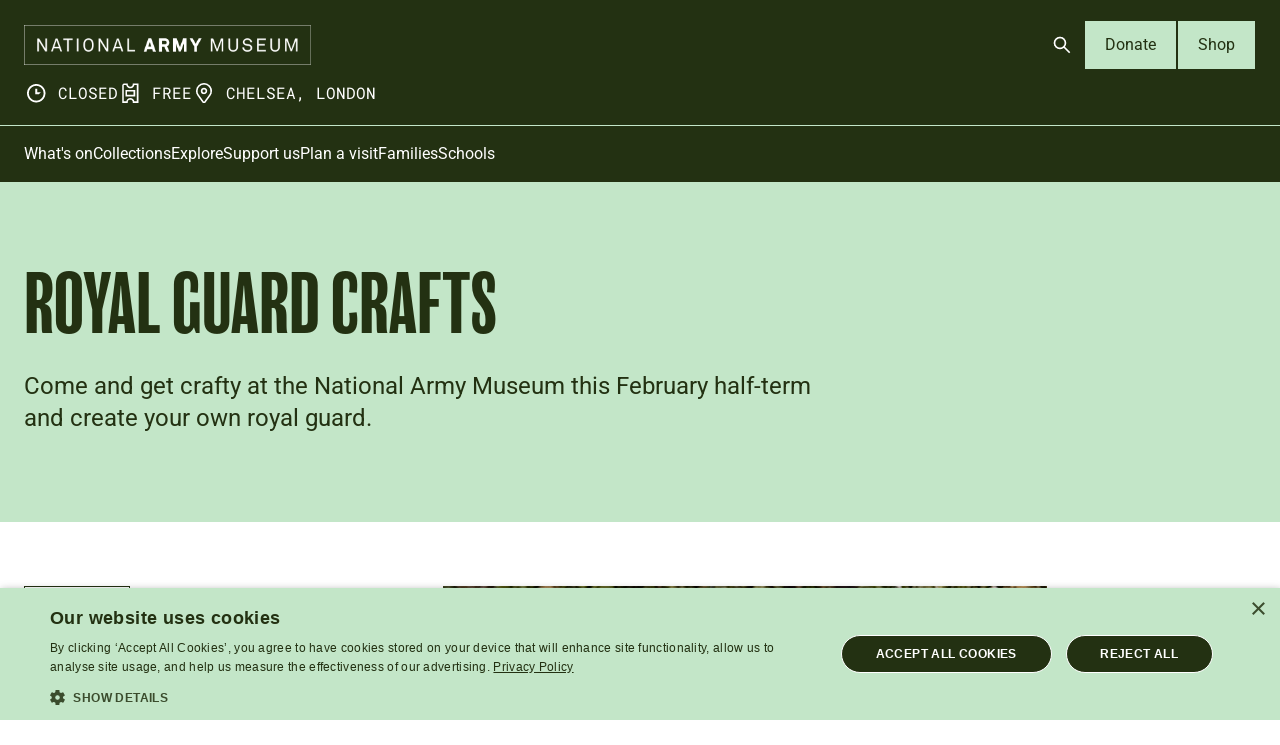

--- FILE ---
content_type: text/html; charset=UTF-8
request_url: https://www.nam.ac.uk/whats-on/royal-guard-crafts
body_size: 10452
content:
<!DOCTYPE html>
<html lang="en" dir="ltr" prefix="og: https://ogp.me/ns#">
  <head>
    <script>
      (function (m, a, z, e) {
        var s, t;
        try {
          t = m.sessionStorage.getItem('maze-us');
        } catch (err) {}
        if (!t) {
          t = new Date().getTime();
          try {
            m.sessionStorage.setItem('maze-us', t);
          } catch (err) {}
        }
        s = a.createElement('script');
        s.src = z + '?t=' + t + '&apiKey=' + e;
        s.async = true;
        a.getElementsByTagName('head')[0].appendChild(s);
        m.mazeUniversalSnippetApiKey = e;
      })(window, document, 'https://snippet.maze.co/maze-universal-loader.js', '31bf79ac-c8d7-40a2-bc41-b34219daaac2');
    </script>
    <meta charset="utf-8" />
<meta name="description" content="Come and get crafty at the National Army Museum this February half-term and create your own royal guard." />
<link rel="canonical" href="https://www.nam.ac.uk/whats-on/royal-guard-crafts" />
<meta property="og:image" content="https://www.nam.ac.uk/sites/default/files/2023-09/NAM20211025_0696_teaser.jpg" />
<meta property="og:image:alt" content="Children attending a craft workshop" />
<meta name="twitter:card" content="summary_large_image" />
<meta name="twitter:description" content="Come and get crafty at the National Army Museum this February half-term and create your own royal guard." />
<meta name="twitter:title" content="Royal Guard Crafts" />
<meta name="twitter:site" content="@NAM_London" />
<meta name="twitter:image" content="https://www.nam.ac.uk/sites/default/files/2023-09/NAM20211025_0696_teaser.jpg" />
<meta name="twitter:image:alt" content="Children attending a craft workshop" />
<meta name="viewport" content="width=device-width, initial-scale=1.0" />
<meta name="Generator" content="Drupal 10 (https://www.drupal.org)" />
<meta name="MobileOptimized" content="width" />
<meta name="HandheldFriendly" content="true" />
<meta http-equiv="X-UA-Compatible" content="IE=edge" />
<link rel="icon" href="/themes/custom/nam_2025/favicon.ico" type="image/vnd.microsoft.icon" />
<link rel="preload" href="/themes/custom/nam_2025/dist/fonts/Roboto-Regular.woff2" as="font" type="font/woff2" crossorigin="true" />
<link rel="preload" href="/themes/custom/nam_2025/dist/spritemap.svg" as="image" type="image/svg+xml" crossorigin="true" />

    <title>Royal Guard Crafts | National Army Museum</title>
    <link rel="stylesheet" media="all" href="/sites/default/files/css/css_A9wDbJ6PfLHk7quUFUiWt7gk84OlnewpT7g5IizNG3s.css?delta=0&amp;language=en&amp;theme=nam_2025&amp;include=eJxFyEEKgCAQBdALmRNC54lvigqjDf5cdPuWveUb6GfYwyFF7wjdLtIZJsqEVUqay6D-H7-GraiNNSfHl0_uEsH8AcSVG0o" />
<link rel="stylesheet" media="all" href="/sites/default/files/css/css_ELkmiifrcNT0F7vJx6Ohn-aeCDFvlI9IlJNOVeuviDw.css?delta=1&amp;language=en&amp;theme=nam_2025&amp;include=eJxFyEEKgCAQBdALmRNC54lvigqjDf5cdPuWveUb6GfYwyFF7wjdLtIZJsqEVUqay6D-H7-GraiNNSfHl0_uEsH8AcSVG0o" />

    

    <!-- Google Tag Manager -->
<script>(function(w,d,s,l,i){w[l]=w[l]||[];w[l].push(
{'gtm.start': new Date().getTime(),event:'gtm.js'}

);var f=d.getElementsByTagName(s)[0],
j=d.createElement(s),dl=l!='dataLayer'?'&l='+l:'';j.async=true;j.src=
'https://www.googletagmanager.com/gtm.js?id='+i+dl;f.parentNode.insertBefore(j,f);
})(window,document,'script','dataLayer','GTM-5T8SCHG');</script>
<!-- End Google Tag Manager -->
  </head>
  <body>
    <!-- Google Tag Manager (noscript) -->
<noscript><iframe src="https://www.googletagmanager.com/ns.html?id=GTM-5T8SCHG"
height="0" width="0" style="display:none;visibility:hidden"></iframe></noscript>
<!-- End Google Tag Manager (noscript) -->
            <a href="#main-content" class="visually-hidden focusable">
      Skip to main content
    </a>
    
      <div class="dialog-off-canvas-main-canvas" data-off-canvas-main-canvas>
    

<header  class="site-header js-site-header">
  
    <div class="site-header__masthead-container">
    <div class="site-header__masthead">
            <div class="site-header__logo">
        <a href="https://www.nam.ac.uk/" class="site-header__nam-brand">
          <img src="/themes/custom/nam_2025/src/images/national-army-museum-logo--on-dark.png" class="site-header__nam-logo" alt="National Army Museum Logo">
        </a>
      </div>

            <div class="site-header__meta">
        <div class="header-info-meta">
  <ul>
    <li class="header-info-meta__item">
      



  <svg  class="icon icon--sprite" focusable="false">
        <use xlink:href="/themes/custom/nam_2025/dist/spritemap.svg#icon-clock"></use>
  </svg>
      <span>CLOSED</span>
    </li>
    <li class="header-info-meta__item">
      



  <svg  class="icon icon--sprite" focusable="false">
        <use xlink:href="/themes/custom/nam_2025/dist/spritemap.svg#icon-ticket"></use>
  </svg>
      <span>FREE</span>
    </li>
    <li class="header-info-meta__item">
      



  <svg  class="icon icon--sprite" focusable="false">
        <use xlink:href="/themes/custom/nam_2025/dist/spritemap.svg#icon-location"></use>
  </svg>
      <span>Chelsea, London</span>
    </li>
  </ul>
</div>
      </div>

            <div class="site-header__ctas">
        

<div class="header-ctas">
  <ul class="header-ctas__cta-list">
          <li>
        

  
<a  class="header-ctas__open-search-btn js-header-open-search-btn button-icon button-icon--primary button-icon--small button" aria-controls="header-search-form" aria-expanded="false" aria-label="Open search" href="#">
  
          



  <svg  class="icon icon--sprite" focusable="false">
        <use xlink:href="/themes/custom/nam_2025/dist/spritemap.svg#icon-search"></use>
  </svg>
    
  </a>
      </li>
    
          <li>
        
  
<a  class="button-text button-text--secondary button-text--small button" href="https://www.nam.ac.uk/donate-online">
      Donate
  </a>
      </li>
    
    <li>
      
  
<a  class="button-text button-text--secondary button-text--small button" href="https://shop.nam.ac.uk">
      Shop
  </a>
    </li>
  </ul>
</div>
      </div>

            <div class="site-header__mobile-menu-btn-wrap">
        

  
<a  class="js-mobile-menu-btn site-header__mobile-menu-btn button-icon button-icon--primary button-icon--small button" id="mobile-menu-btn" aria-controls="mobile-menu" aria-expanded="false" aria-label="Open menu" href="#">
  
          <i class="site-header__mobile-menu-hamburger" aria-hidden="true"></i>
    
  </a>
      </div>
    </div>
  </div>

    <div class="site-header__menus-section js-mobile-menu">

    <div class="site-header__search js-header-search">
      
<div class="header-search-form" id="header-search-form">
  <div class="header-search-form__container">
    <div class="header-search-form__form-container">
      <form action="/search?" method="GET" class="header-search-form__search-form">

        <label class="sr-only" for="header-search-field">Search</label>
        <input autocomplete="off" class="header-search-form__search-field js-header-search-field" id="header-search-field" name="search_api_fulltext" type="text" placeholder="Search stories, events or resources" />

        <div class="suggestion-container"></div>

        

          
<button  class="header-search-form__search-btn js-header-search-search-btn button-icon button-icon--on-light button-icon--small button" aria-label="Search" type="submit">
  
          



  <svg  class="icon icon--sprite" focusable="false">
        <use xlink:href="/themes/custom/nam_2025/dist/spritemap.svg#icon-search"></use>
  </svg>
    
  </button>

      </form>

      

          
<button  class="header-search-form__clear-search-btn js-header-search-clear-search-btn button-icon button-icon--on-light button-icon--small button" aria-label="Clear search" type="submit">
  
          



  <svg  class="icon icon--sprite" focusable="false">
        <use xlink:href="/themes/custom/nam_2025/dist/spritemap.svg#icon-close"></use>
  </svg>
    
  </button>

    </div>
  </div>
</div>
    </div>

    <div class="site-header__menu-container site-header__mobile-menu ">

      <div class="site-header__menu ">

        <div class="site-header__primary-navigation">
          
<nav class="primary-navigation">
  <div class="primary-navigation__wrapper">
          <ul class="primary-navigation__menu primary-navigation__menu--level-1" role="menu">
                  <li class="primary-navigation__link"  role="presentation">
            <a href="https://www.nam.ac.uk/whats-on" class="primary-navigation__link__label" role="menuitem">
              What&#039;s on
            </a>
          </li>
                  <li class="primary-navigation__link"  role="presentation">
            <a href="https://www.nam.ac.uk/collections" class="primary-navigation__link__label" role="menuitem">
              Collections
            </a>
          </li>
                  <li class="primary-navigation__link"  role="presentation">
            <a href="https://www.nam.ac.uk/explore" class="primary-navigation__link__label" role="menuitem">
              Explore
            </a>
          </li>
                  <li class="primary-navigation__link"  role="presentation">
            <a href="https://www.nam.ac.uk/support-us" class="primary-navigation__link__label" role="menuitem">
              Support us
            </a>
          </li>
                  <li class="primary-navigation__link"  role="presentation">
            <a href="https://www.nam.ac.uk/plan-visit" class="primary-navigation__link__label" role="menuitem">
              Plan a visit
            </a>
          </li>
                  <li class="primary-navigation__link"  role="presentation">
            <a href="https://www.nam.ac.uk/families" class="primary-navigation__link__label" role="menuitem">
              Families
            </a>
          </li>
                  <li class="primary-navigation__link"  role="presentation">
            <a href="https://www.nam.ac.uk/schools" class="primary-navigation__link__label" role="menuitem">
              Schools
            </a>
          </li>
              </ul>
      </div>
</nav>
        </div>

        

<div class="header-ctas">
  <ul class="header-ctas__cta-list">
    
          <li>
        
  
<a  class="button-text button-text--secondary button-text--small button" href="https://www.nam.ac.uk/donate-online">
      Donate
  </a>
      </li>
    
    <li>
      
  
<a  class="button-text button-text--secondary button-text--small button" href="https://shop.nam.ac.uk">
      Shop
  </a>
    </li>
  </ul>
</div>
      </div>
    </div>
  </div>
</header>
<div class="page-layout layout-container js-layout-container page-layout--bg-colour--light-green">
    <div data-drupal-messages-fallback class="hidden"></div>


  

  <main role="main">
    <a id="main-content" tabindex="-1"></a>
    <div class="page-layout__container">
      <div class="page-layout__content">
          <div id="block-nam-2025-content" class="block block-system block-system-main-block">
  
    
      


  
  

<div  class="simple-hero simple-hero--bg-light-green">
  <div class="simple-hero__grid">
    <div class="simple-hero__content">
      
      <h1 class="simple-hero__title">Royal Guard Crafts</h1>

              <div class="simple-hero__teaser">Come and get crafty at the National Army Museum this February half-term and create your own royal guard.</div>
      
      
      
          </div>
  </div>
</div>

<div class="content-with-sidebar">
  <div class="content-with-sidebar__container">
    <aside class="content-with-sidebar__sidebar">
                      
<div  class="meta-info meta-info--event">

  <div class="meta-info__container">
    <button class="meta-info__content-show-hide-btn js-show-hide-sidebar-meta-btn" aria-controls="meta-info-content">
      Event details 



  <svg  class="icon icon--sprite" focusable="false">
        <use xlink:href="/themes/custom/nam_2025/dist/spritemap.svg#icon-chevron-down"></use>
  </svg>
    </button>

    <div class="meta-info__content js-sidebar-meta-content" id="meta-info-content">
      <div class="meta-info__content-inner">
                    <div class="meta-info__type-terms">
          <div class="meta-info__label-item">
        <span class="meta-info__label">
          Workshop
        </span>
      </div>
      </div>

<div class="meta-info__items">
      <div class="meta-info__item">
      
<h3  class="tag-with-icon tag-with-icon--calendar">
  <span class="tag-with-icon__icon">
    



  <svg  class="tag-with-icon--calendar icon icon--sprite" aria-label="Date" title="Date" focusable>
        <use xlink:href="/themes/custom/nam_2025/dist/spritemap.svg#icon-calendar"></use>
  </svg>
  </span>
  <span class="tag-with-icon__text">
    13 February 2024  </span>
</h3>
    </div>
  
            <div class="meta-info__item">
        
<h3  class="tag-with-icon tag-with-icon--clock">
  <span class="tag-with-icon__icon">
    



  <svg  class="tag-with-icon--clock icon icon--sprite" aria-label="Time" title="Time" focusable>
        <use xlink:href="/themes/custom/nam_2025/dist/spritemap.svg#icon-clock"></use>
  </svg>
  </span>
  <span class="tag-with-icon__text">
                                              10.30am - 12.30pm<br/>
                              1.45pm - 3.30pm<br/>
                                      </span>
</h3>
      </div>
      
      <div class="meta-info__item">
      
<h3  class="tag-with-icon tag-with-icon--man">
  <span class="tag-with-icon__icon">
    



  <svg  class="tag-with-icon--man icon icon--sprite" aria-label="Audience" title="Audience" focusable>
        <use xlink:href="/themes/custom/nam_2025/dist/spritemap.svg#icon-man"></use>
  </svg>
  </span>
  <span class="tag-with-icon__text">
                                        <a href="/whats-on?audience%5B1%5D=1">Families</a>
              <br>
                                </span>
</h3>
    </div>
  
      <div class="meta-info__item">
      
<h3  class="tag-with-icon tag-with-icon--location">
  <span class="tag-with-icon__icon">
    



  <svg  class="tag-with-icon--location icon icon--sprite" aria-label="Location" title="Location" focusable>
        <use xlink:href="/themes/custom/nam_2025/dist/spritemap.svg#icon-location"></use>
  </svg>
  </span>
  <span class="tag-with-icon__text">
              National Army Museum<br />
                    </span>
</h3>
    </div>
  

  <div class="meta-info__item">
    
<h3  class="tag-with-icon tag-with-icon--ticket">
  <span class="tag-with-icon__icon">
    



  <svg  class="tag-with-icon--ticket icon icon--sprite" aria-label="Admission" title="Admission" focusable>
        <use xlink:href="/themes/custom/nam_2025/dist/spritemap.svg#icon-ticket"></use>
  </svg>
  </span>
  <span class="tag-with-icon__text">
    
                  FREE<br>
                          Booking is not required.
        
        </span>
</h3>
  </div>

      <div class="meta-info__item meta-info__item--categories">
      
<h3  class="tag-with-icon tag-with-icon--bulb">
  <span class="tag-with-icon__icon">
    



  <svg  class="tag-with-icon--bulb icon icon--sprite" aria-label="Subjects" title="Subjects" focusable>
        <use xlink:href="/themes/custom/nam_2025/dist/spritemap.svg#icon-bulb"></use>
  </svg>
  </span>
  <span class="tag-with-icon__text">
                          <span class="tag-with-icon__category">
              <a href="/subjects/royalty">Royalty</a>
            </span>
                    </span>
</h3>
    </div>
  
  
  </div>



        
              </div>
    </div>
  </div>
</div>
          </aside>
    <div class="content-with-sidebar__content">
          <div class="content-components">
        

<div  data-parent-type="node" data-parent-bundle="event" data-closest-parent-bg-colour="transparent" class="variable-columns variable-columns--1-col">

  <div class="variable-columns__grid">

    <div class="variable-columns__col variable-columns__col-first">
              



<div  data-parent-type="paragraph" data-parent-bundle="two_column_s" data-closest-parent-bg-colour="transparent" class="image-with-caption">
  <div class="image-with-caption__inner">
    <div class="image-with-caption__container">
      <figure class="image-with-caption__figure">
            <div class="image-with-caption__image-container">
            




  
<img class="image-with-caption__image lazyload" alt="Children attending a craft workshop" data-src="/sites/default/files/2023-09/NAM20211025_0696_teaser.jpg" src="[data-uri]"/>
          </div>

          
        
  </figure>

    </div>
  </div>
</div>

          </div>

    
  </div>
</div>

  

<div  data-parent-type="node" data-parent-bundle="event" data-closest-parent-bg-colour="transparent" class="variable-columns variable-columns--1-col">

  <div class="variable-columns__grid">

    <div class="variable-columns__col variable-columns__col-first">
              
<div  data-parent-type="paragraph" data-parent-bundle="two_column_s" data-closest-parent-bg-colour="transparent" class="wysiwyg">
  <div class="wysiwyg__inner">
    

<div  class="rich-text">
    <h5 style="line-height:1.75rem;padding-bottom:1rem;">Come and get crafty at the National Army Museum this February half-term and create your own royal guard.</h5><p style="padding-bottom:1rem;">For our first activity of February half-term, we'll be celebrating the pomp and circumstance of the <a href="/plan-visit/galleries/army-home">Army at Home</a> by creating our own royal guards.</p><h5>Session times</h5><ul style="padding-bottom:1rem;"><li>10.30am - 12.30pm</li><li>1.45pm - 3.30pm</li></ul><h5>About this family activity</h5><ul><li>Family drop-in activities are available on a first come, first served basis.</li><li>This workshop is suitable for children aged 5+.</li><li>All children must be accompanied by a responsible adult.</li></ul>

</div>
  </div>
</div>

          </div>

    
  </div>
</div>


    </div>
      </div>
  </div>
</div>

  
  

<div  class="related-content cards--three-column-cards cards--bg-colour--light-sand cards">
      <div class="cards__heading">
      <h2 class="cards__title">Explore further</h2>
    </div>
  
      <div class="cards__items">
                        

<div  class="card">
      <div class="card__image">
        <picture>
                  <source srcset="/sites/default/files/styles/related_desktop_large/public/2022-02/mini-mission-music-makers_teaser.jpg.webp?itok=V3uU2eCV 1x" media="(min-width: 1320px)" type="image/webp" width="750" height="422"/>
              <source srcset="/sites/default/files/styles/related_tablet/public/2022-02/mini-mission-music-makers_teaser.jpg.webp?itok=HtHDLLeJ 1x" media="(min-width: 768px)" type="image/webp" width="416" height="234"/>
              <source srcset="/sites/default/files/styles/related_mobile/public/2022-02/mini-mission-music-makers_teaser.jpg.webp?itok=SVVOrXMH 1x, /sites/default/files/styles/related_mobile/public/2022-02/mini-mission-music-makers_teaser.jpg.webp?itok=SVVOrXMH 2x" media="all and (min-width: 0px)" type="image/webp" width="737" height="415"/>
                  <img loading="lazy" width="737" height="415" src="/sites/default/files/styles/related_mobile/public/2022-02/mini-mission-music-makers_teaser.jpg.webp?itok=SVVOrXMH" alt="" />

  </picture>

    </div>
  
  <div class="card__content-container">
    <div class="card__content">
              <span class="card__tag">Home Activity</span>
      
            
      <h3 class="card__title"><a href="/schools/learning-resources/mini-mission-music-makers"><span>Mini Mission: Music Makers </span></a></h3>

                                <p class="card__teaser">Music has been part of Army life for a long time! Get your grown-ups involved and try this mini mission at home.</p>
                  </div>

    <div class="card__button-object button-object">
      <span class="button-object__icon">
        



  <svg  class="icon icon--sprite" focusable="false">
        <use xlink:href="/themes/custom/nam_2025/dist/spritemap.svg#icon-arrow-down-right"></use>
  </svg>
      </span>
    </div>

  </div>
</div>



                  </div>
  </div>


  </div>


      </div>
    </div>

  </main>

      

<footer class="site-footer">
  <div class="site-footer__container">
    <div class="site-footer__primary">
      <div class="site-footer__primary__left">
                  

<div class="footer-nav">
      <ul class="footer-nav__nav">
              <li class="footer-nav__nav__title">About us</li>
      
              <li class="footer-nav__nav__item">
          <a href="/about" data-drupal-link-system-path="node/52">About the museum</a>
        </li>
              <li class="footer-nav__nav__item">
          <a href="/press" data-drupal-link-system-path="node/588">Press</a>
        </li>
              <li class="footer-nav__nav__item">
          <a href="/contact">Contact</a>
        </li>
          </ul>
    
</div>

                  

<div class="footer-nav">
      <ul class="footer-nav__nav">
              <li class="footer-nav__nav__title">Get involved</li>
      
              <li class="footer-nav__nav__item">
          <a href="/support-us" data-drupal-link-system-path="node/35">Support us</a>
        </li>
              <li class="footer-nav__nav__item">
          <a href="/donate-online" data-drupal-link-system-path="node/2695">Donate online</a>
        </li>
              <li class="footer-nav__nav__item">
          <a href="/jobs" data-drupal-link-system-path="node/46">Jobs</a>
        </li>
              <li class="footer-nav__nav__item">
          <a href="/volunteer" data-drupal-link-system-path="node/47">Volunteer</a>
        </li>
          </ul>
    
</div>

                  

<div class="footer-nav">
      <ul class="footer-nav__nav">
              <li class="footer-nav__nav__title">Services</li>
      
              <li class="footer-nav__nav__item">
          <a href="/families/play-base" data-drupal-link-system-path="node/50">Play Base</a>
        </li>
              <li class="footer-nav__nav__item">
          <a href="/families/birthday-parties" data-drupal-link-system-path="node/51">Birthday Parties</a>
        </li>
              <li class="footer-nav__nav__item">
          <a href="/collections/templer-study-centre" data-drupal-link-system-path="node/33">Templer Study Centre</a>
        </li>
              <li class="footer-nav__nav__item">
          <a href="/picture-library" data-drupal-link-system-path="node/79">Picture Library</a>
        </li>
              <li class="footer-nav__nav__item">
          <a href="/venue-hire" data-drupal-link-system-path="node/257">Venue Hire</a>
        </li>
          </ul>
    
</div>

                  

<div class="footer-nav">
      <ul class="footer-nav__nav">
              <li class="footer-nav__nav__title">Museums liaison</li>
      
              <li class="footer-nav__nav__item">
          <a href="/museums-training-programme" data-drupal-link-system-path="node/646">Museums training programme</a>
        </li>
              <li class="footer-nav__nav__item">
          <a href="/regimental-and-corps-museum-networks" data-drupal-link-system-path="node/647">Regimental and Corps Museum networks</a>
        </li>
          </ul>
    
</div>

              </div>

      <div class="site-footer__primary__right">
        <h2 class="site-footer__primary__right__social__title">Find us on social media</h2>

        <ul class="site-footer__primary__right__social">
          <li class="site-footer__primary__right__social__list-item">
            <a href="https://www.facebook.com/NationalArmyMuseum/" class="site-footer__primary__right__social__link" target="_blank" aria-label="Facebook">
              <span class="sr-only">Follow us on Facebook</span>
              <svg width="24" height="24" viewBox="0 0 24 24"  xmlns="http://www.w3.org/2000/svg">
<path d="M24 12C24 5.37258 18.6274 0 12 0C5.37258 0 0 5.37258 0 12C0 17.9895 4.3882 22.954 10.125 23.8542V15.4688H7.07812V12H10.125V9.35625C10.125 6.34875 11.9166 4.6875 14.6576 4.6875C15.9701 4.6875 17.3438 4.92188 17.3438 4.92188V7.875H15.8306C14.34 7.875 13.875 8.80008 13.875 9.75V12H17.2031L16.6711 15.4688H13.875V23.8542C19.6118 22.954 24 17.9895 24 12Z" />
</svg>
            </a>
          </li>
          <li class="site-footer__primary__right__social__list-item">
            <a href="https://twitter.com/NAM_London" class="site-footer__primary__right__social__link" target="_blank" aria-label="Twitter">
              <span class="sr-only">Follow us on Twitter</span>
              <svg width="24" height="24" viewBox="0 0 24 24"  xmlns="http://www.w3.org/2000/svg">
<path fill-rule="evenodd" clip-rule="evenodd" d="M15.9455 23L10.396 15.0901L3.44886 23H0.509766L9.09209 13.2311L0.509766 1H8.05571L13.286 8.45502L19.8393 1H22.7784L14.5943 10.3165L23.4914 23H15.9455ZM19.2185 20.77H17.2398L4.71811 3.23H6.6971L11.7121 10.2532L12.5793 11.4719L19.2185 20.77Z" />
</svg>
            </a>
          </li>
          <li class="site-footer__primary__right__social__list-item">
            <a href="https://www.instagram.com/nam_london/" class="site-footer__primary__right__social__link" target="_blank" aria-label="Instagram">
              <span class="sr-only">Follow us on Instagram</span>
              <svg width="24" height="24" viewBox="0 0 24 24"  xmlns="http://www.w3.org/2000/svg">
<g clip-path="url(#clip0_5352_14942)">
<path d="M12 2.16094C15.2063 2.16094 15.5859 2.175 16.8469 2.23125C18.0188 2.28281 18.6516 2.47969 19.0734 2.64375C19.6313 2.85938 20.0344 3.12188 20.4516 3.53906C20.8734 3.96094 21.1313 4.35938 21.3469 4.91719C21.5109 5.33906 21.7078 5.97656 21.7594 7.14375C21.8156 8.40937 21.8297 8.78906 21.8297 11.9906C21.8297 15.1969 21.8156 15.5766 21.7594 16.8375C21.7078 18.0094 21.5109 18.6422 21.3469 19.0641C21.1313 19.6219 20.8687 20.025 20.4516 20.4422C20.0297 20.8641 19.6313 21.1219 19.0734 21.3375C18.6516 21.5016 18.0141 21.6984 16.8469 21.75C15.5813 21.8062 15.2016 21.8203 12 21.8203C8.79375 21.8203 8.41406 21.8062 7.15313 21.75C5.98125 21.6984 5.34844 21.5016 4.92656 21.3375C4.36875 21.1219 3.96563 20.8594 3.54844 20.4422C3.12656 20.0203 2.86875 19.6219 2.65313 19.0641C2.48906 18.6422 2.29219 18.0047 2.24063 16.8375C2.18438 15.5719 2.17031 15.1922 2.17031 11.9906C2.17031 8.78438 2.18438 8.40469 2.24063 7.14375C2.29219 5.97187 2.48906 5.33906 2.65313 4.91719C2.86875 4.35938 3.13125 3.95625 3.54844 3.53906C3.97031 3.11719 4.36875 2.85938 4.92656 2.64375C5.34844 2.47969 5.98594 2.28281 7.15313 2.23125C8.41406 2.175 8.79375 2.16094 12 2.16094ZM12 0C8.74219 0 8.33438 0.0140625 7.05469 0.0703125C5.77969 0.126563 4.90313 0.332812 4.14375 0.628125C3.35156 0.9375 2.68125 1.34531 2.01563 2.01562C1.34531 2.68125 0.9375 3.35156 0.628125 4.13906C0.332812 4.90313 0.126563 5.775 0.0703125 7.05C0.0140625 8.33437 0 8.74219 0 12C0 15.2578 0.0140625 15.6656 0.0703125 16.9453C0.126563 18.2203 0.332812 19.0969 0.628125 19.8563C0.9375 20.6484 1.34531 21.3188 2.01563 21.9844C2.68125 22.65 3.35156 23.0625 4.13906 23.3672C4.90313 23.6625 5.775 23.8687 7.05 23.925C8.32969 23.9812 8.7375 23.9953 11.9953 23.9953C15.2531 23.9953 15.6609 23.9812 16.9406 23.925C18.2156 23.8687 19.0922 23.6625 19.8516 23.3672C20.6391 23.0625 21.3094 22.65 21.975 21.9844C22.6406 21.3188 23.0531 20.6484 23.3578 19.8609C23.6531 19.0969 23.8594 18.225 23.9156 16.95C23.9719 15.6703 23.9859 15.2625 23.9859 12.0047C23.9859 8.74688 23.9719 8.33906 23.9156 7.05938C23.8594 5.78438 23.6531 4.90781 23.3578 4.14844C23.0625 3.35156 22.6547 2.68125 21.9844 2.01562C21.3188 1.35 20.6484 0.9375 19.8609 0.632812C19.0969 0.3375 18.225 0.13125 16.95 0.075C15.6656 0.0140625 15.2578 0 12 0Z" />
<path d="M12 5.83594C8.59688 5.83594 5.83594 8.59688 5.83594 12C5.83594 15.4031 8.59688 18.1641 12 18.1641C15.4031 18.1641 18.1641 15.4031 18.1641 12C18.1641 8.59688 15.4031 5.83594 12 5.83594ZM12 15.9984C9.79219 15.9984 8.00156 14.2078 8.00156 12C8.00156 9.79219 9.79219 8.00156 12 8.00156C14.2078 8.00156 15.9984 9.79219 15.9984 12C15.9984 14.2078 14.2078 15.9984 12 15.9984Z" />
<path d="M19.8469 5.59141C19.8469 6.38828 19.2 7.03047 18.4078 7.03047C17.6109 7.03047 16.9688 6.3836 16.9688 5.59141C16.9688 4.79453 17.6156 4.15234 18.4078 4.15234C19.2 4.15234 19.8469 4.79922 19.8469 5.59141Z" />
</g>
<defs>
<clipPath id="clip0_5352_14942">
<rect width="24" height="24" />
</clipPath>
</defs>
</svg>
            </a>
          </li>
          <li class="site-footer__primary__right__social__list-item">
            <a href="https://www.youtube.com/user/NationalArmyMuseumUK" class="site-footer__primary__right__social__link" target="_blank" aria-label="YouTube">
              <span class="sr-only">Follow us on YouTube</span>
              <svg width="24" height="24" viewBox="0 0 24 24"  xmlns="http://www.w3.org/2000/svg">
<path d="M23.7609 7.20078C23.7609 7.20078 23.5266 5.54609 22.8047 4.81953C21.8906 3.86328 20.8688 3.85859 20.4 3.80234C17.0438 3.55859 12.0047 3.55859 12.0047 3.55859H11.9953C11.9953 3.55859 6.95625 3.55859 3.6 3.80234C3.13125 3.85859 2.10938 3.86328 1.19531 4.81953C0.473438 5.54609 0.24375 7.20078 0.24375 7.20078C0.24375 7.20078 0 9.14609 0 11.0867V12.9055C0 14.8461 0.239062 16.7914 0.239062 16.7914C0.239062 16.7914 0.473437 18.4461 1.19062 19.1727C2.10469 20.1289 3.30469 20.0961 3.83906 20.1992C5.76094 20.382 12 20.4383 12 20.4383C12 20.4383 17.0438 20.4289 20.4 20.1898C20.8688 20.1336 21.8906 20.1289 22.8047 19.1727C23.5266 18.4461 23.7609 16.7914 23.7609 16.7914C23.7609 16.7914 24 14.8508 24 12.9055V11.0867C24 9.14609 23.7609 7.20078 23.7609 7.20078ZM9.52031 15.1133V8.36797L16.0031 11.7523L9.52031 15.1133Z" />
</svg>
            </a>
          </li>
        </ul>

        <div class="site-footer__primary__right__copy">
          <p>
            National Army Museum<br>
              Royal Hospital Road<br>
              London SW3 4HT          </p>
          <p>
            Registered Charity Number: 237902          </p>
        </div>
      </div>
    </div>

    <div class="site-footer__secondary">
      
<div class="footer-nav">
      <ul class="footer-nav__nav">
      
              <li class="footer-nav__nav__item">
          <a href="/terms-use" data-drupal-link-system-path="node/7">Terms of use</a>
        </li>
              <li class="footer-nav__nav__item">
          <a href="/about/privacy-and-cookies">Privacy and cookies</a>
        </li>
              <li class="footer-nav__nav__item">
          <a href="/about/accessibility">Accessibility</a>
        </li>
          </ul>
    
</div>
    </div>
  </div>
</footer>

  
</div>
  </div>

    
           <script src="https://www.cognitoforms.com/scripts/embed.js"></script>
      <script type=text/javascript> Cognito("#V2form").setCss('@font-face { font-family: "Roboto"; src: url(/themes/custom/nam_2025/dist/fonts/Roboto-Regular.woff2) format("woff2"); font-weight: 400; font-style: normal; font-display:swap; } ');
Cognito("#V2form").setCss('@font-face { font-family: "Roboto"; src: url(/themes/custom/nam_2025/dist/fonts/Roboto-Italic.woff2) format("woff2"); font-weight: 400; font-style: italic; font-display:swap; } ');
Cognito("#V2form").setCss('@font-face { font-family: "Roboto"; src: url(/themes/custom/nam_2025/dist/fonts/Roboto-Medium.woff2) format("woff2"); font-weight: 500; font-style: normal; font-display:swap; } ');
Cognito("#V2form").setCss('@font-face { font-family: "Roboto"; src: url(/themes/custom/nam_2025/dist/fonts/Roboto-MediumItalic.woff2) format("woff2"); font-weight: 500; font-style: italic; font-display:swap; } ');
Cognito("#V2form").setCss('@font-face { font-family: "Roboto"; src: url(/themes/custom/nam_2025/dist/fonts/Roboto-Bold.woff2) format("woff2"); font-weight: 700; font-style: normal; font-display:swap; } ');
Cognito("#V2form").setCss('@font-face { font-family: "Roboto"; src: url(/themes/custom/nam_2025/dist/fonts/Roboto-BoldItalic.woff2) format("woff2"); font-weight: 700; font-style: italic; font-display:swap; } ');
Cognito("#V2form").setCss('#cognito h1.cog-heading, #cognito h2.cog-heading, #cognito h3.cog-heading, #cognito h4.cog-heading, #cognito h5.cog-heading, #cognito h6.cog-heading { font-family: "Roboto", Helvetica, Arial, sans-serif !important; color: #233112 !important; font-size: 2rem !important; line-height: 2.5rem !important; font-weight: 700 !important; } ');
Cognito("#V2form").setCss('#cognito .cog-label { font-family: "Roboto", Helvetica, Arial, sans-serif !important; color: #233112; font-size: 1.125rem !important; line-height: 1.75rem !important; font-weight: 700 !important; } ');
Cognito("#V2form").setCss('#cognito .el-input__inner, #cognito .el-textarea__inner { font-family: "Roboto", Helvetica, Arial, sans-serif; } ');
Cognito("#V2form").setCss('#cognito .cog-content, #cognito .cog-rating-scale { font-family: "Roboto", Helvetica, Arial, sans-serif; font-size: 1.125rem; color: #233112; } ');
Cognito("#V2form").setCss('#cognito .cog-error-message { font-family: "Roboto", Helvetica, Arial, sans-serif; font-size: 1.125rem; line-height: 1.75rem; font-weight: 400; } ');
Cognito("#V2form").setCss('#cognito .el-input__inner, #cognito input[type=password], #cognito .el-textarea__inner, #cognito .cog-choice--dropdwon, #cognito .cog-choice--dropdown, #cognito .el-select-dropdown__item { font-family: "Roboto", Helvetica, Arial, sans-serif; font-size: 1.125rem; line-height: 1.75rem; color: #233112; font-weight: 400; text-shadow: none; } ');
Cognito("#V2form").setCss('#cognito .cog-button, #cognito .cog-button--primary, #cognito .cog-button--secondary, #cognito .cognito .c-forms-form .c-add-item, #cognito .cognito .c-forms-form input[type=button], #cognito .cognito .c-forms-form .c-fileupload-dropzone .c-upload-button { font-family: "Roboto", Helvetica, Arial, sans-serif; font-size: 1.125rem; font-weight: 400; } ');
Cognito("#V2form").setCss('#cognito .cog-button:not(.c-icon-button), #cognito .cog-button--primary, #cognito .cog-button--secondary, #cognito .cognito .c-forms-form .c-add-item, #cognito .cognito .c-forms-form input[type=button], #cognito .cognito .c-forms-form .c-fileupload-dropzone .c-upload-button button { font-family: "Roboto", Helvetica, Arial, sans-serif; font-size: 1.125rem; background-color: #233112; border-color: #233112; } ');
Cognito("#V2form").setCss('#cognito .cog-section { margin-bottom: 0px; } ');
Cognito("#V2form").setCss('#cognito .cog-section span, #cognito .cognito .c-progress-steps li span, #cognito .cognito .c-progress-steps li.c-page-selected span { font-family: "Roboto", Helvetica, Arial, sans-serif; font-weight: 400; } ');
Cognito("#V2form").setCss('#cognito .cog-content p, #cognito .cog-content ul, #cognito h5 { margin-bottom: 0px; line-height: 1.75rem; padding-bottom: 1rem; } ');
Cognito("#V2form").setCss('#cognito .cog-content a { font-family: "Roboto", Helvetica, Arial, sans-serif; } ');
Cognito("#V2form").setCss('#cognito .cog-helptext p { font-family: "Roboto", Helvetica, Arial, sans-serif; font-size: 1rem; color: #233112; line-height: 1.5rem; font-weight: 400; } ');
Cognito("#V2form").setCss('#cognito .cog-button:not(.c-icon-button), #cognito .cog-button--primary, #cognito .cog-button--secondary, #cognito .cognito .c-forms-form .c-add-item, #cognito .cognito .c-forms-form input[type=button], #cognito .cognito .c-forms-form .c-fileupload-dropzone .c-upload-button button { font-family: "Roboto", Helvetica, Arial, sans-serif; font-size: 1.125rem; background-color: #233112; border-color: #233112; } ');
Cognito("#V2form").setCss('#cognito .cog-button:not(.c-icon-button):hover, #cognito .cog-button--primary:hover, #cognito .cognito .c-forms-form input[type=button]:hover, #cognito .cognito .c-forms-form .c-add-item:hover, #cognito .cognito .c-forms-form .c-fileupload-dropzone .c-upload-button button:hover { background-color: #c3e6c8; border-color: #233112; color: #233112; } ');
Cognito("#V2form").setCss('#cognito .cog-button:not(.c-icon-button):hover .cog-button__text, #cognito .cog-button--primary:hover .cog-button__text, #cognito .cognito .c-forms-form input[type=button]:hover .cog-button__text, #cognito .cognito .c-forms-form .c-add-item:hover .cog-button__text, #cognito .cognito .c-forms-form .c-fileupload-dropzone .c-upload-button button:hover .cog-button__text { color: #233112 !important; } ');
Cognito("#V2form").setCss('#cognito .cog-label { line-height: 1.75rem; } ');
Cognito("#V2form").setCss('#cognito .el-checkbox__inner input[type="checkbox"]:not(:checked) + *:before, #cognito .el-checkbox__inner input[type="checkbox"]:checked + *:before { line-height: 1.75rem; } ');
Cognito("#V2form").setCss('#cognito .cog-page__navigation { padding-top: 0px; } ');
Cognito("#V2form").setCss('#cognito h2.cog-heading { padding-bottom: 0.75rem !important; } ');
Cognito("#V2form").setCss('#cognito .cog-section span.el-radio__label, #cognito .cog-section span.el-checkbox__label { font-family: "Roboto", Helvetica, Arial, sans-serif; font-size: 1.125rem; color: #233112; } ');
Cognito("#V2form").setCss('#cognito .el-date-picker, #cognito .cog-upload__drag-text, #cognito .cog-checkable .el-checkbox__label.el-checkbox__label { font-family: "Roboto", Helvetica, Arial, sans-serif; font-size: 1.125rem; padding-left: 0.4rem; } ');
Cognito("#V2form").setCss('#cognito .cog-body .cog-content a:hover { color: #233112; text-decoration: none !important; } ');
Cognito("#V2form").setCss('#cognito .cog-body .cog-content a:visited, #cognito .cog-body .cog-content a:active { color: #233112 !important; } ');
Cognito("#V2form").setCss('#cognito .cog-body .cog-content a { color: #233112 !important; text-decoration: underline !important; font-weight: bold !important; } ');
Cognito("#V2form").setCss('.cog-cognito { --a__color: #233112 !important; } ');
Cognito("#V2form").setCss('#cognito h3.cog-heading, #cognito h3 { font-family: "Roboto", Helvetica, Arial, sans-serif; font-size: 1.375rem !important; line-height: 1.875rem !important; } ');
Cognito("#V2form").setCss('#cognito h5, #cognito h6 { font-family: "Roboto", Helvetica, Arial, sans-serif !important; color: #233112 !important; font-size: 1.125rem !important; line-height: 1.75rem !important; font-weight: 400 !important; } ');
Cognito("#V2form").setCss('#cognito h6 { font-size: 1.125rem !important; } ');
Cognito("#V2form").setCss('#cognito .cog-button--primary, #cognito .cog-button--secondary.cog-button--back { width: 25% !important; border-radius: 0px; padding: 0px;} ');
Cognito("#V2form").setCss('#cognito .cog-button--secondary { color: #ffffff !important;  border-radius: 0px; } ');
Cognito("#V2form").setCss('#cognito .cog-button--secondary .cog-button__text { text-transform: lowercase; font-size: 1.125rem !important; } ');
Cognito("#V2form").setCss('#cognito .cog-button--secondary .cog-button__text::first-letter { text-transform: uppercase; } ');
Cognito("#V2form").setCss('#cognito .cog-button--secondary.cog-button--back .cog-button__text { font-size: 1.125rem  !important; } ');
Cognito("#V2form").setCss('#cognito .cog-error-message, #cognito .el-scrollbar { font-family: "Roboto", Helvetica, Arial, sans-serif; font-size: 1.125rem; font-weight: 400; } ');
Cognito("#V2form").setCss('#cognito .cog-button--secondary.cog-button--back { margin-right: 20px; } ');
Cognito("#V2form").setCss('#cognito .cog-button--secondary.cog-button--back, #cognito .cog-button--secondary.cog-button--next { margin-top: 12.5px; } ');
Cognito("#V2form").setCss('#cognito .cog-page-progress--steps a:before { font-size: 1.125rem; } ');
Cognito("#V2form").setCss('#cognito .cog-upload__drag-text, #cognito .cog-checkable .el-checkbox__label.el-checkbox__label { color: #233112; } ');
Cognito("#V2form").setCss('#cognito .cog-checkable .el-checkbox__label.el-checkbox__label { padding-top: 0px; } ');
Cognito("#V2form").setCss('#cognito .cog-content p { padding-bottom: 0px !important; } ');
Cognito("#V2form").setCss('#cognito .cog-section__inner--background { background: #ffffff !important; padding-left: 30px; } ');
Cognito("#V2form").setCss('#cognito .cog-body { padding-left: 2px; padding-right: 2px; } ');
Cognito("#V2form").setCss('#cognito .cog-button--primary .cog-button__text { text-transform: lowercase; font-size: 1.125rem !important; padding: 16px 24px; line-height: 1.75rem; } ');
Cognito("#V2form").setCss('#cognito .cog-button--primary .cog-button__text::first-letter { text-transform: uppercase; } ');
Cognito("#V2form").setCss('#cognito .cog-form__container { background-color: #ffffff; } ');
Cognito("#V2form").setCss('#cognito .el-textarea__inner { min-height: 92px !important; height: 92px !important; } ');
Cognito("#V2form").setCss('#cognito .cog-button--secondary:hover .cog-button__icon svg { color: #233112; } ');
Cognito("#V2form").setCss('#cognito .cog-page-progress--steps ::before { background-color: #f2e9e2; } ');
Cognito("#V2form").setCss('#cognito .cog-page-progress--steps .is-active ::before { border-color: #233112;  color: #233112; background-color: #ffffff; } ');
Cognito("#V2form").setCss('#cognito .cog-page-progress a { color: #233112; } ');
Cognito("#V2form").setCss('#cognito .cog-page-progress .is-active  a { font-weight: 700; } ');
Cognito("#V2form").setCss('#cognito .cog-page__navigation .cog-button__icon { display: none; } ');
Cognito("#V2form").setCss('#cognito .cog-checkable .el-radio__label { font-family: "Roboto", Helvetica, Arial, sans-serif; font-size: 1.125rem; padding-left: 0.4rem; padding-top: 0px; } ');
Cognito("#V2form").setCss('#cognito .cog-section__inner--background.is-alternate { border: 0px; } '); </script>
            <script async src="https://platform.twitter.com/widgets.js" charset="utf-8"></script>
    <script type="application/json" data-drupal-selector="drupal-settings-json">{"path":{"baseUrl":"\/","pathPrefix":"","currentPath":"node\/2552","currentPathIsAdmin":false,"isFront":false,"currentLanguage":"en"},"pluralDelimiter":"\u0003","suppressDeprecationErrors":true,"user":{"uid":0,"permissionsHash":"531e6360504960b7395fe87479b002443d3b86514fa173d834f2b859cca61b9d"}}</script>
<script src="/sites/default/files/js/js_3gVZYgn7CrBNvDgjIyNKQ1CNp3e_4-OJPPPZ45Na7iE.js?scope=footer&amp;delta=0&amp;language=en&amp;theme=nam_2025&amp;include=eJzLS8yNNzIwMtVPz8lPSszRzSoGADf4Bg8"></script>
<script src="/themes/custom/nam_2025/dist/js/main.js?v=0.1.x"></script>

  </body>
</html>
